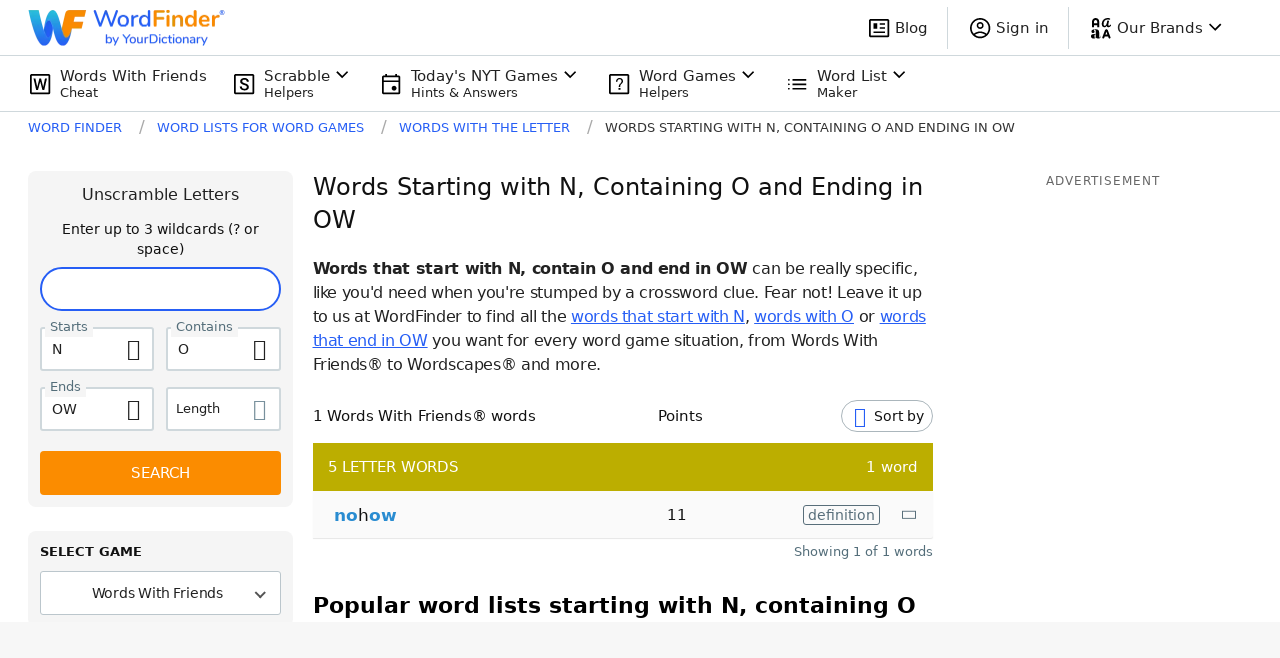

--- FILE ---
content_type: image/svg+xml
request_url: https://wordfinder.yourdictionary.com/_nuxt/img/helpers.1e4f88b.svg
body_size: 726
content:
<svg width="24" height="24" viewBox="0 0 24 24" fill="none" xmlns="http://www.w3.org/2000/svg">
<path d="M3.70325 22.305C3.24325 22.305 2.84442 22.1361 2.50675 21.7983C2.16892 21.4606 2 21.0617 2 20.6017V3.70925C2 3.24758 2.16892 2.84733 2.50675 2.5085C2.84442 2.1695 3.24325 2 3.70325 2H20.5957C21.0574 2 21.4577 2.1695 21.7965 2.5085C22.1355 2.84733 22.305 3.24758 22.305 3.70925V20.6017C22.305 21.0617 22.1355 21.4606 21.7965 21.7983C21.4577 22.1361 21.0574 22.305 20.5957 22.305H3.70325ZM3.72825 20.6017H20.6207V3.70925H3.72825V20.6017Z" fill="black"/>
<path d="M11.609 15.92H13.385V17.696H11.609V15.92ZM9.001 9.84C8.99033 9.296 9.065 8.78933 9.225 8.32C9.39567 7.85067 9.63567 7.44533 9.945 7.104C10.2543 6.752 10.633 6.48 11.081 6.288C11.529 6.096 12.0303 6 12.585 6C13.0863 6 13.5397 6.07467 13.945 6.224C14.361 6.36267 14.7183 6.57067 15.017 6.848C15.3157 7.11467 15.545 7.44533 15.705 7.84C15.8757 8.23467 15.961 8.688 15.961 9.2C15.961 9.53067 15.9183 9.82933 15.833 10.096C15.7583 10.352 15.657 10.5867 15.529 10.8C15.401 11.0133 15.2517 11.2107 15.081 11.392C14.921 11.5733 14.7557 11.7493 14.585 11.92C14.4143 12.08 14.2437 12.2453 14.073 12.416C13.913 12.576 13.7637 12.752 13.625 12.944C13.497 13.1253 13.3903 13.328 13.305 13.552C13.2303 13.7653 13.193 14.0107 13.193 14.288V14.912H11.833V14.16C11.8543 13.712 11.9343 13.3333 12.073 13.024C12.2223 12.704 12.3983 12.4213 12.601 12.176C12.8143 11.9307 13.033 11.7067 13.257 11.504C13.4917 11.2907 13.705 11.072 13.897 10.848C14.0997 10.6133 14.2597 10.3573 14.377 10.08C14.4943 9.80267 14.5423 9.46667 14.521 9.072C14.4783 8.48533 14.2863 8.02667 13.945 7.696C13.6143 7.36533 13.161 7.2 12.585 7.2C12.201 7.2 11.8703 7.26933 11.593 7.408C11.3157 7.54667 11.081 7.73333 10.889 7.968C10.7077 8.20267 10.5743 8.48 10.489 8.8C10.4037 9.12 10.361 9.46667 10.361 9.84H9.001Z" fill="black"/>
</svg>


--- FILE ---
content_type: application/javascript; charset=utf-8
request_url: https://fundingchoicesmessages.google.com/f/AGSKWxVwNqGhHdZCOai8EdiMTNZAu4qqe1ijJTLPCDN_oFKIPKlF9MAs5Fu3yGzci4m4lRx2XojhU9Z7wQ5EAMMpJid6Dq6XJZxz8r3nQyFw1rE392yY11zJKT9LiB30mm140X5TyXM2uIKe9vY9H2B_cJuUkCG5hci3Gy2k7IzYV288jWjGUnbb9IWGFdxu/_/betrad.js/vpaidadrenderer./adprovider._adunit./adv_player_
body_size: -1290
content:
window['ce11ccda-59b8-4085-8e15-47fbfe044d3e'] = true;